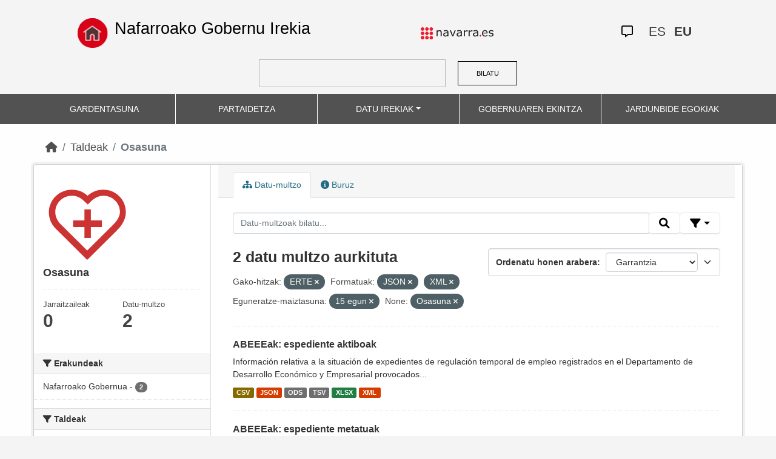

--- FILE ---
content_type: text/html; charset=utf-8
request_url: https://datosabiertos.navarra.es/eu/group/salud?sort%3Dscore%2Bdesc%252C%2Bmetadata_modified%2Bdesc%26q%3DCOVID-19%26res_format%3DXML=&keywords_eu=ERTE&res_format=JSON&frequency_eu=15+egun&res_format=XML&groups=salud
body_size: 6419
content:
<!DOCTYPE html>
<!--[if IE 9]> <html lang="eu" class="ie9"> <![endif]-->
<!--[if gt IE 8]><!--> <html lang="eu"> <!--<![endif]-->
  <head>
    <meta charset="utf-8" />
      <meta name="generator" content="ckan 2.10.4" />
      <meta name="viewport" content="width=device-width, initial-scale=1.0">
    <title>Osasuna - Taldeak  Production Datu Irekiak | Nafarroako Gobernu Irekia</title>

    
    
  <link rel="shortcut icon" href="favicon.ico" />
    
  <link rel="alternate" type="application/atom+xml" title="{&#34;es&#34;: &#34;Production Datos Abiertos | Gobierno Abierto de Navarra&#34;, &#34;eu&#34;: &#34;Production Datu Irekiak | Nafarroako Gobernu Irekia&#34;} - Datu multzoak taldean: Salud" href="/eu/feeds/group/salud.atom" />

    
    
  
      
  
      
      
      
    
  

<!--      add homepage/main.css file -->
      <link rel="stylesheet href='homepage/main.css'"></link>
      
      
      
      
    
  

    

    
    


    
      
      
    

    
    <link href="/webassets/base/1c87a999_main.css" rel="stylesheet"/>
<link href="/webassets/ckanext-activity/6ac15be0_activity.css" rel="stylesheet"/>
<link href="/webassets/gobierno_de_navarra/88cd81b8_main.css" rel="stylesheet"/>
<link href="/webassets/gobierno_de_navarra/80107cb6_common.css" rel="stylesheet"/>
<link href="/webassets/gobierno_de_navarra/d6300a51_nav.css" rel="stylesheet"/>
<link href="/webassets/ckanext-scheming/728ec589_scheming_css.css" rel="stylesheet"/>
<link href="/webassets/ckanext-harvest/c95a0af2_harvest_css.css" rel="stylesheet"/>
<link href="/webassets/ckanext-geoview/f197a782_geo-resource-styles.css" rel="stylesheet"/>
    
  </head>

  
  <body data-site-root="https://datosabiertos.navarra.es/" data-locale-root="https://datosabiertos.navarra.es/eu/" >

    
    <div class="visually-hidden-focusable"><a href="#content">Skip to main content</a></div>
  

  
    


 


<header style="padding-top: 19.2px">
    <div class="container" style="padding-right: 6%;padding-left: 6%; background-color: #F4F4F4">
        <nav class="navbar" role="navigation">
            <div class="container-fluid" style="padding-left: 0px; padding-right: 0px">
                <!-- Brand and toggle get grouped for better mobile display -->
                <div class="">
                    <ul style="margin-left: 0px;" class="nav navbar-nav navbar-left navbar-nav-gnav">

                        <li>
                            <div class="gnav-home" style="padding: 21px; padding-top: 6%; background-color: transparent;">
                                <a href="https://gobiernoabierto.navarra.es/eu" title="Inicio"
                                    style="float:none;margin-left:0;padding:12px 0;"><img
                                        style="width: 50px;height: 49px;"
                                        src="/home.png"
                                        alt="INICIO"></a>
                            </div>
                            <div style="width: 450px; display: content">                                
                                <a class="epi"
                                    style="color: black; font-style: normal; font-size: 27px;padding-left: 10px; font-family: 'Source Sans Pro',sans-serif !important"
                                    href="https://gobiernoabierto.navarra.es/eu">Nafarroako Gobernu Irekia</a>

                            </div>
                        </li>
                    </ul>
                </div>
                <div>
                    <ul class="nav navbar-nav navbar-right navbar-nav-gnav navbar-right-gnav" style="margin-left: 0px; margin-right: 100px;">
                        <li data-match-route="/" style="padding-top: 7px">
                            <a href="http://www.navarra.es/home_eu/"><img
                                    src="/logo.navarra.es.p.gif"
                                    alt="navarra.es"></a>
                        </li>
                    </ul>
                </div>
                <div>
                    <ul class="nav navbar-nav navbar-right navbar-nav-gnav navbar-right-gnav" style="margin-left: 0px;">
                        <a target="_blank" href="https://www.navarra.es/es/atencion-ciudadana" class="gnav-icon-atencion-ciudadana "><i class="fa-regular fa-message"></i></a>
                        




<li style="padding: 7px">
    <a style= "padding-left: 0px; padding-right: 0px" class="language " href="/es/group/salud?sort%3Dscore%2Bdesc%252C%2Bmetadata_modified%2Bdesc%26q%3DCOVID-19%26res_format%3DXML=&amp;keywords_eu=ERTE&amp;res_format=JSON&amp;frequency_eu=15+egun&amp;res_format=XML&amp;groups=salud" lang="es">
        
           ES
        
    </a>
</li>

<li style="padding: 7px">
    <a style= "padding-left: 0px; padding-right: 0px" class="language current-language" href="/eu/group/salud?sort%3Dscore%2Bdesc%252C%2Bmetadata_modified%2Bdesc%26q%3DCOVID-19%26res_format%3DXML=&amp;keywords_eu=ERTE&amp;res_format=JSON&amp;frequency_eu=15+egun&amp;res_format=XML&amp;groups=salud" lang="eu">
        
           EU
        
    </a>
</li>

                    </ul>
                </div>
            </div><!-- /.container-fluid -->
        </nav>
        <form
            id="dataset-search-form" class="search-form gnav-search-form" method="get" data-module="select-switch"
            action="/dataset">
            <input type="text" id="edit-keys" name="q" value="" size="40" class="form-text gnav-search-input">
            <button id="submit-gnav" class="gnav-search-button" type="submit">BILATU</button>
        </form>
    </div>
</div>

<header style="background-color: #525252;">
    <div class="container gnav-menu-container">
        <nav class="navbar navbar-expand-lg navbar-dark" style="background-color: #525252; padding:0;">
            <div class="container-fluid gnav-menu-container-fluid">
                <button class="navbar-toggler" type="button" data-bs-toggle="collapse" data-bs-target="#bs-navbar-collapse-1"
                    aria-controls="bs-navbar-collapse-1" aria-expanded="false" aria-label="Toggle navigation">
                    <span class="navbar-toggler-icon"></span>
                </button>
                <div class="collapse navbar-collapse gnav-menu-navbar" id="bs-navbar-collapse-1">
                    <ul class="navbar-nav me-auto mb-2 mb-lg-0 gnav-menu-navbar">
                        <li class="nav-item dropdown gnav-nav-dropdown">
                            <a href="https://gobiernoabierto.navarra.es/eu/gardentasuna"
                                class="nav-link">GARDENTASUNA</a>
                        </li>
                        <li class="nav-item dropdown gnav-nav-dropdown">
                            <a href="https://gobiernoabierto.navarra.es/eu/partaidetza"
                                class="nav-link">PARTAIDETZA</a>
                        </li>
                        <li class="nav-item dropdown gnav-nav-dropdown">
                            <a href="/eu" class="nav-link dropdown-toggle">DATU IREKIAK</a>
                            <ul class="dropdown-menu gnav-dropdown-menu">
                                <li><a class="dropdown-item" href="https://gobiernoabierto.navarra.es/eu/open-data/datu-irekiak">Open data, zer da?</a></li>
                                <li><hr class="dropdown-divider"></li>
                                <li><a class="dropdown-item" href="/eu/dataset">Datu-multzo</a></li>
                                <li><a class="dropdown-item" href="/eu/organization">Erakundeak</a></li>
                                <li><a class="dropdown-item" href="/eu/group">Taldeak</a></li>
                                <li><hr class="dropdown-divider"></li>
                                <li><a class="dropdown-item" href="https://gobiernoabierto.navarra.es/eu/open-data/recursos-api">Baliabideak - APIa</a></li>
                                <li><a class="dropdown-item" href="https://gobiernoabierto.navarra.es/eu/open-data/berrerabilera-datu-irekiekiko-aplikazioak">Berrerabilpena</a></li>
                            </ul>
                        </li>
                        <li class="nav-item dropdown gnav-nav-dropdown">
                            <a href="https://gobiernoabierto.navarra.es/eu/gobernantza"
                                class="nav-link">GOBERNUAREN EKINTZA</a>
                        </li>
                        <li class="nav-item dropdown gnav-nav-dropdown">
                            <a href="https://gobiernoabierto.navarra.es/eu/jardunbide-egokiak"
                                class="nav-link">JARDUNBIDE EGOKIAK</a>
                        </li>
                    </ul>
                </div><!-- /.navbar-collapse -->
            </div><!-- /container-fluid -->
        </nav>
    </div>
</header>


  
    <div class="main">
      <div id="content" class="container">
        
          
            <div class="flash-messages">
              
                
              
            </div>
          

          
            <div class="toolbar" role="navigation" aria-label="Breadcrumb">
              
                
                  <ol class="breadcrumb">
                    
<li class="home"><a href="/eu/" aria-label="Hasiera"><i class="fa fa-home"></i><span> Hasiera</span></a></li>
                    
  <li><a href="/eu/group/">Taldeak</a></li>
  <li class="active"><a class=" active" href="/eu/group/salud">Osasuna</a></li>

                  </ol>
                
              
            </div>
          

          <div class="row wrapper">
            
            
            

            
              <aside class="secondary col-md-3">
                
                
  
  
<div class="module context-info">
  <section class="module-content">
    
    
    <div class="image">
      <a href="">
        <img src="https://datosabiertos.navarra.es/uploads/group/2021-11-26-130401.081341SaludTRANSPARENCIA.svg" width="190" height="118" alt="salud" />
      </a>
    </div>
    
    
    <h1 class="heading">Osasuna
      
    </h1>
    
    
    
    
    
      
      <div class="nums">
        <dl>
          <dt>Jarraitzaileak</dt>
          <dd data-module="followers-counter" data-module-id="a9c780cb-186c-41b8-a2f3-5cf85f442acc" data-module-num_followers="0"><span>0</span></dd>
        </dl>
        <dl>
          <dt>Datu-multzo</dt>
          <dd><span>2</span></dd>
        </dl>
      </div>
      
      
      <div class="follow_button">
        
      </div>
      
    
    
  </section>
</div>


  <div class="filters">
    <div>
      
        

    
    
    
        
        <section class="module module-narrow module-shallow">
            
            <h2 class="module-heading">
                <i class="fa fa-filter"></i>
                Erakundeak
            </h2>
            
            
            
                
                <nav aria-label="Erakundeak">
                    <ul class="list-unstyled nav nav-simple nav-facet">
                    
                        
                        
                        
                        
                        <li class="nav-item ">
                        <a href="/eu/group/a9c780cb-186c-41b8-a2f3-5cf85f442acc?sort%3Dscore%2Bdesc%252C%2Bmetadata_modified%2Bdesc%26q%3DCOVID-19%26res_format%3DXML=&amp;keywords_eu=ERTE&amp;res_format=JSON&amp;res_format=XML&amp;frequency_eu=15+egun&amp;groups=salud&amp;organization_eu=Nafarroako+Gobernua" title="">
                            <span class="item-label">Nafarroako Gobernua</span>
                            <span class="hidden separator"> - </span>
                            <span class="item-count badge">2</span>
                            
                        </a>
                        </li>
                    
                    </ul>
                </nav>

                <p class="module-footer">
                    
                    
                    
                </p>
                
            
            
        </section>
        
    
    

      
        

    
    
    
        
        <section class="module module-narrow module-shallow">
            
            <h2 class="module-heading">
                <i class="fa fa-filter"></i>
                Taldeak
            </h2>
            
            
            
                
                <nav aria-label="Taldeak">
                    <ul class="list-unstyled nav nav-simple nav-facet">
                    
                        
                        
                        
                        
                        <li class="nav-item ">
                        <a href="/eu/group/a9c780cb-186c-41b8-a2f3-5cf85f442acc?sort%3Dscore%2Bdesc%252C%2Bmetadata_modified%2Bdesc%26q%3DCOVID-19%26res_format%3DXML=&amp;keywords_eu=ERTE&amp;res_format=JSON&amp;res_format=XML&amp;frequency_eu=15+egun&amp;groups=salud&amp;groups_eu=Enplegua" title="">
                            <span class="item-label">Enplegua</span>
                            <span class="hidden separator"> - </span>
                            <span class="item-count badge">2</span>
                            
                        </a>
                        </li>
                    
                        
                        
                        
                        
                        <li class="nav-item ">
                        <a href="/eu/group/a9c780cb-186c-41b8-a2f3-5cf85f442acc?sort%3Dscore%2Bdesc%252C%2Bmetadata_modified%2Bdesc%26q%3DCOVID-19%26res_format%3DXML=&amp;keywords_eu=ERTE&amp;res_format=JSON&amp;res_format=XML&amp;frequency_eu=15+egun&amp;groups=salud&amp;groups_eu=Osasuna" title="">
                            <span class="item-label">Osasuna</span>
                            <span class="hidden separator"> - </span>
                            <span class="item-count badge">2</span>
                            
                        </a>
                        </li>
                    
                    </ul>
                </nav>

                <p class="module-footer">
                    
                    
                    
                </p>
                
            
            
        </section>
        
    
    

      
        

    
    
    
        
        <section class="module module-narrow module-shallow">
            
            <h2 class="module-heading">
                <i class="fa fa-filter"></i>
                Formatuak
            </h2>
            
            
            
                
                <nav aria-label="Formatuak">
                    <ul class="list-unstyled nav nav-simple nav-facet">
                    
                        
                        
                        
                        
                        <li class="nav-item ">
                        <a href="/eu/group/a9c780cb-186c-41b8-a2f3-5cf85f442acc?sort%3Dscore%2Bdesc%252C%2Bmetadata_modified%2Bdesc%26q%3DCOVID-19%26res_format%3DXML=&amp;keywords_eu=ERTE&amp;res_format=JSON&amp;res_format=XML&amp;frequency_eu=15+egun&amp;groups=salud&amp;res_format=CSV" title="">
                            <span class="item-label">CSV</span>
                            <span class="hidden separator"> - </span>
                            <span class="item-count badge">2</span>
                            
                        </a>
                        </li>
                    
                        
                        
                        
                        
                        <li class="nav-item  active">
                        <a href="/eu/group/a9c780cb-186c-41b8-a2f3-5cf85f442acc?sort%3Dscore%2Bdesc%252C%2Bmetadata_modified%2Bdesc%26q%3DCOVID-19%26res_format%3DXML=&amp;keywords_eu=ERTE&amp;res_format=XML&amp;frequency_eu=15+egun&amp;groups=salud" title="">
                            <span class="item-label">JSON</span>
                            <span class="hidden separator"> - </span>
                            <span class="item-count badge">2</span>
                            <span class="facet-close">x</span>
                        </a>
                        </li>
                    
                        
                        
                        
                        
                        <li class="nav-item ">
                        <a href="/eu/group/a9c780cb-186c-41b8-a2f3-5cf85f442acc?sort%3Dscore%2Bdesc%252C%2Bmetadata_modified%2Bdesc%26q%3DCOVID-19%26res_format%3DXML=&amp;keywords_eu=ERTE&amp;res_format=JSON&amp;res_format=XML&amp;frequency_eu=15+egun&amp;groups=salud&amp;res_format=ODS" title="">
                            <span class="item-label">ODS</span>
                            <span class="hidden separator"> - </span>
                            <span class="item-count badge">2</span>
                            
                        </a>
                        </li>
                    
                        
                        
                        
                        
                        <li class="nav-item ">
                        <a href="/eu/group/a9c780cb-186c-41b8-a2f3-5cf85f442acc?sort%3Dscore%2Bdesc%252C%2Bmetadata_modified%2Bdesc%26q%3DCOVID-19%26res_format%3DXML=&amp;keywords_eu=ERTE&amp;res_format=JSON&amp;res_format=XML&amp;frequency_eu=15+egun&amp;groups=salud&amp;res_format=TSV" title="">
                            <span class="item-label">TSV</span>
                            <span class="hidden separator"> - </span>
                            <span class="item-count badge">2</span>
                            
                        </a>
                        </li>
                    
                        
                        
                        
                        
                        <li class="nav-item ">
                        <a href="/eu/group/a9c780cb-186c-41b8-a2f3-5cf85f442acc?sort%3Dscore%2Bdesc%252C%2Bmetadata_modified%2Bdesc%26q%3DCOVID-19%26res_format%3DXML=&amp;keywords_eu=ERTE&amp;res_format=JSON&amp;res_format=XML&amp;frequency_eu=15+egun&amp;groups=salud&amp;res_format=XLSX" title="">
                            <span class="item-label">XLSX</span>
                            <span class="hidden separator"> - </span>
                            <span class="item-count badge">2</span>
                            
                        </a>
                        </li>
                    
                        
                        
                        
                        
                        <li class="nav-item  active">
                        <a href="/eu/group/a9c780cb-186c-41b8-a2f3-5cf85f442acc?sort%3Dscore%2Bdesc%252C%2Bmetadata_modified%2Bdesc%26q%3DCOVID-19%26res_format%3DXML=&amp;keywords_eu=ERTE&amp;res_format=JSON&amp;frequency_eu=15+egun&amp;groups=salud" title="">
                            <span class="item-label">XML</span>
                            <span class="hidden separator"> - </span>
                            <span class="item-count badge">2</span>
                            <span class="facet-close">x</span>
                        </a>
                        </li>
                    
                    </ul>
                </nav>

                <p class="module-footer">
                    
                    
                    
                </p>
                
            
            
        </section>
        
    
    

      
        

    
    
    
        
        <section class="module module-narrow module-shallow">
            
            <h2 class="module-heading">
                <i class="fa fa-filter"></i>
                Baimenak
            </h2>
            
            
            
                
                <nav aria-label="Baimenak">
                    <ul class="list-unstyled nav nav-simple nav-facet">
                    
                        
                        
                        
                        
                        <li class="nav-item ">
                        <a href="/eu/group/a9c780cb-186c-41b8-a2f3-5cf85f442acc?sort%3Dscore%2Bdesc%252C%2Bmetadata_modified%2Bdesc%26q%3DCOVID-19%26res_format%3DXML=&amp;keywords_eu=ERTE&amp;res_format=JSON&amp;res_format=XML&amp;frequency_eu=15+egun&amp;groups=salud&amp;license_id=CC-BY-4.0" title="Creative Commons Attribution 4.0">
                            <span class="item-label">Creative Commons Attribution 4.0</span>
                            <span class="hidden separator"> - </span>
                            <span class="item-count badge">2</span>
                            
                        </a>
                        </li>
                    
                    </ul>
                </nav>

                <p class="module-footer">
                    
                    
                    
                </p>
                
            
            
        </section>
        
    
    

      
        

    
    
    
        
        <section class="module module-narrow module-shallow">
            
            <h2 class="module-heading">
                <i class="fa fa-filter"></i>
                Departamentos
            </h2>
            
            
            
                
                <nav aria-label="Departamentos">
                    <ul class="list-unstyled nav nav-simple nav-facet">
                    
                        
                        
                        
                        
                        <li class="nav-item ">
                        <a href="/eu/group/a9c780cb-186c-41b8-a2f3-5cf85f442acc?sort%3Dscore%2Bdesc%252C%2Bmetadata_modified%2Bdesc%26q%3DCOVID-19%26res_format%3DXML=&amp;keywords_eu=ERTE&amp;res_format=JSON&amp;res_format=XML&amp;frequency_eu=15+egun&amp;groups=salud&amp;department_eu=Eskubide+Sozialetako%2C+Ekonomia+Sozialeko+eta+Enpleguko+Departamentua" title="Eskubide Sozialetako, Ekonomia Sozialeko eta Enpleguko Departamentua">
                            <span class="item-label">Eskubide Sozialetako, Ekonomia Sozialeko eta Enpleguko Departamentua</span>
                            <span class="hidden separator"> - </span>
                            <span class="item-count badge">2</span>
                            
                        </a>
                        </li>
                    
                    </ul>
                </nav>

                <p class="module-footer">
                    
                    
                    
                </p>
                
            
            
        </section>
        
    
    

      
        

    
    
    
        
        <section class="module module-narrow module-shallow">
            
            <h2 class="module-heading">
                <i class="fa fa-filter"></i>
                Eguneratze-maiztasuna
            </h2>
            
            
            
                
                <nav aria-label="Eguneratze-maiztasuna">
                    <ul class="list-unstyled nav nav-simple nav-facet">
                    
                        
                        
                        
                        
                        <li class="nav-item  active">
                        <a href="/eu/group/a9c780cb-186c-41b8-a2f3-5cf85f442acc?sort%3Dscore%2Bdesc%252C%2Bmetadata_modified%2Bdesc%26q%3DCOVID-19%26res_format%3DXML=&amp;keywords_eu=ERTE&amp;res_format=JSON&amp;res_format=XML&amp;groups=salud" title="">
                            <span class="item-label">15 egun</span>
                            <span class="hidden separator"> - </span>
                            <span class="item-count badge">2</span>
                            <span class="facet-close">x</span>
                        </a>
                        </li>
                    
                    </ul>
                </nav>

                <p class="module-footer">
                    
                    
                    
                </p>
                
            
            
        </section>
        
    
    

      
        

    
    
    
        
        <section class="module module-narrow module-shallow">
            
            <h2 class="module-heading">
                <i class="fa fa-filter"></i>
                Gako-hitzak
            </h2>
            
            
            
                
                <nav aria-label="Gako-hitzak">
                    <ul class="list-unstyled nav nav-simple nav-facet">
                    
                        
                        
                        
                        
                        <li class="nav-item  active">
                        <a href="/eu/group/a9c780cb-186c-41b8-a2f3-5cf85f442acc?sort%3Dscore%2Bdesc%252C%2Bmetadata_modified%2Bdesc%26q%3DCOVID-19%26res_format%3DXML=&amp;res_format=JSON&amp;res_format=XML&amp;frequency_eu=15+egun&amp;groups=salud" title="">
                            <span class="item-label">ERTE</span>
                            <span class="hidden separator"> - </span>
                            <span class="item-count badge">2</span>
                            <span class="facet-close">x</span>
                        </a>
                        </li>
                    
                        
                        
                        
                        
                        <li class="nav-item ">
                        <a href="/eu/group/a9c780cb-186c-41b8-a2f3-5cf85f442acc?sort%3Dscore%2Bdesc%252C%2Bmetadata_modified%2Bdesc%26q%3DCOVID-19%26res_format%3DXML=&amp;keywords_eu=ERTE&amp;res_format=JSON&amp;res_format=XML&amp;frequency_eu=15+egun&amp;groups=salud&amp;keywords_eu=Kobid-19" title="">
                            <span class="item-label">Kobid-19</span>
                            <span class="hidden separator"> - </span>
                            <span class="item-count badge">2</span>
                            
                        </a>
                        </li>
                    
                        
                        
                        
                        
                        <li class="nav-item ">
                        <a href="/eu/group/a9c780cb-186c-41b8-a2f3-5cf85f442acc?sort%3Dscore%2Bdesc%252C%2Bmetadata_modified%2Bdesc%26q%3DCOVID-19%26res_format%3DXML=&amp;keywords_eu=ERTE&amp;res_format=JSON&amp;res_format=XML&amp;frequency_eu=15+egun&amp;groups=salud&amp;keywords_eu=Koronabirusa" title="">
                            <span class="item-label">Koronabirusa</span>
                            <span class="hidden separator"> - </span>
                            <span class="item-count badge">2</span>
                            
                        </a>
                        </li>
                    
                    </ul>
                </nav>

                <p class="module-footer">
                    
                    
                    
                </p>
                
            
            
        </section>
        
    
    

      
    </div>
    <a class="close no-text hide-filters"><i class="fa fa-times-circle"></i><span class="text">close</span></a>
  </div>

              </aside>
            

            
              <div class="primary col-md-9 col-xs-12" role="main">
                
                
                  <article class="module">
                    
                      <header class="module-content page-header">
                        
                        <ul class="nav nav-tabs">
                          
  <li class="active"><a href="/eu/group/salud"><i class="fa fa-sitemap"></i> Datu-multzo</a></li>
  <li><a href="/eu/group/about/salud"><i class="fa fa-info-circle"></i> Buruz</a></li>

                        </ul>
                      </header>
                    
                    <div class="module-content">
                      
                      
  
    
    
    







<form id="group-datasets-search-form" class="search-form" method="get" data-module="select-switch">

  
    <div class="input-group search-input-group">
      <input aria-label="Datu-multzoak bilatu..." id="field-giant-search" type="text" class="form-control input-lg" name="q" value="" autocomplete="off" placeholder="Datu-multzoak bilatu...">

      <span class="input-group-btn">
        <button class="btn btn-default btn-lg" type="submit" value="search" title="Bilatu">
          <i class="fa fa-search"></i>
        </button>
      </span>
  
      <!-- Botón de filtros con desplegable -->
      <div class="btn-group">
        <button class="btn btn-default btn-lg dropdown-toggle"
                type="button" data-bs-toggle="dropdown" aria-expanded="false"
                title="Bilatu eremuen arabera">
          <i class="fa fa-filter"></i>
        </button>
  
        <div class="dropdown-menu dropdown-menu-end p-3" style="min-width:22rem" data-bs-auto-close="outside">
          <!-- Buscar SOLO por TÍTULO -->
          <div class="mb-3">
            <label class="form-label fw-semibold mb-1">Izenburuak … dauka</label>
            <div class="input-group">
              <input type="text" class="form-control" id="adv-title" placeholder="Adib.: Aurrekontuak" autocomplete="off">
              <button class="btn btn-default btn-lg" type="button" id="adv-title-btn" title="Bilatu izenburuaren arabera">
                <i class="fa fa-search"></i>
              </button>
            </div>
          </div>
  
          <!-- Buscar SOLO por DESCRIPCIÓN -->
          <div>
            <label class="form-label fw-semibold mb-1">Deskribapenak … dauka</label>
            <div class="input-group">
              <input type="text" class="form-control" id="adv-notes" placeholder="Adib.: Zerrenda" autocomplete="off">
              <button class="btn btn-default btn-lg" type="button" id="adv-notes-btn" title="Bilatu deskribapenaren arabera">
                <i class="fa fa-search"></i>
              </button>
            </div>
          </div>
        </div>
      </div>
    </div>
  

  
    <span>






<input type="hidden" name="keywords_eu" value="ERTE" />





<input type="hidden" name="res_format" value="JSON" />





<input type="hidden" name="res_format" value="XML" />





<input type="hidden" name="frequency_eu" value="15 egun" />





<input type="hidden" name="groups" value="salud" />



</span>
  

  
    
      <div class="form-select form-group control-order-by">
        <label for="field-order-by">Ordenatu honen arabera</label>
        <select id="field-order-by" name="sort" class="form-control">
          
            
              <option value="score desc, metadata_modified desc">Garrantzia</option>
            
          
            
              <option value="title_string asc">Goranzko izena</option>
            
          
            
              <option value="title_string desc">Beherazko izena</option>
            
          
            
              <option value="metadata_modified desc">Azken aldaketa</option>
            
          
            
              <option value="views_recent desc">Ikusienak</option>
            
          
        </select>
        
        <button class="btn btn-default js-hide" type="submit">Joan</button>
        
      </div>
    
  

  
    
      <h2>

  
  
  
  

2 datu multzo aurkituta</h2>
    
  

  
    
      <p class="filter-list">
        
          
          <span class="facet">Gako-hitzak:</span>
          
            <span class="filtered pill">ERTE
              <a href="/eu/group/salud?sort%3Dscore%2Bdesc%252C%2Bmetadata_modified%2Bdesc%26q%3DCOVID-19%26res_format%3DXML=&amp;res_format=JSON&amp;res_format=XML&amp;frequency_eu=15+egun&amp;groups=salud" class="remove" title="Ezabatu"><i class="fa fa-times"></i></a>
            </span>
          
        
          
          <span class="facet">Formatuak:</span>
          
            <span class="filtered pill">JSON
              <a href="/eu/group/salud?sort%3Dscore%2Bdesc%252C%2Bmetadata_modified%2Bdesc%26q%3DCOVID-19%26res_format%3DXML=&amp;keywords_eu=ERTE&amp;res_format=XML&amp;frequency_eu=15+egun&amp;groups=salud" class="remove" title="Ezabatu"><i class="fa fa-times"></i></a>
            </span>
          
            <span class="filtered pill">XML
              <a href="/eu/group/salud?sort%3Dscore%2Bdesc%252C%2Bmetadata_modified%2Bdesc%26q%3DCOVID-19%26res_format%3DXML=&amp;keywords_eu=ERTE&amp;res_format=JSON&amp;frequency_eu=15+egun&amp;groups=salud" class="remove" title="Ezabatu"><i class="fa fa-times"></i></a>
            </span>
          
        
          
          <span class="facet">Eguneratze-maiztasuna:</span>
          
            <span class="filtered pill">15 egun
              <a href="/eu/group/salud?sort%3Dscore%2Bdesc%252C%2Bmetadata_modified%2Bdesc%26q%3DCOVID-19%26res_format%3DXML=&amp;keywords_eu=ERTE&amp;res_format=JSON&amp;res_format=XML&amp;groups=salud" class="remove" title="Ezabatu"><i class="fa fa-times"></i></a>
            </span>
          
        
          
          <span class="facet">None:</span>
          
            <span class="filtered pill">Osasuna
              <a href="/eu/group/salud?sort%3Dscore%2Bdesc%252C%2Bmetadata_modified%2Bdesc%26q%3DCOVID-19%26res_format%3DXML=&amp;keywords_eu=ERTE&amp;res_format=JSON&amp;res_format=XML&amp;frequency_eu=15+egun" class="remove" title="Ezabatu"><i class="fa fa-times"></i></a>
            </span>
          
        
      </p>
      <a class="show-filters btn btn-default">Iragaziaren Emaitzak</a>
    
  

</form>






<script>
  (function () {
    var form = document.querySelector('form.search-form');
    if (!form) return;
    var q = form.querySelector('input[name="q"]');
  
    var lang = 'eu';
  
    function ensureLocalizedAction() {
      form.setAttribute('action', '/' + lang + '/dataset');
    }
    function esc(s){ return (s || '').trim().replace(/"/g, '\\"'); }
    function setQAndSubmit(val){
      if (!val) return;
      q.value = val;
      ensureLocalizedAction();
      form.submit();
    }
  
    function doTitle() {
      var v = esc(document.getElementById('adv-title').value);
      if (!v) return;
      setQAndSubmit('extras_title_translated:"' + v + '"');
    }
    function doNotes() {
      var v = esc(document.getElementById('adv-notes').value);
      if (!v) return;
      setQAndSubmit('extras_notes_translated:"' + v + '"');
    }
  
    var btnTitle = document.getElementById('adv-title-btn');
    if (btnTitle) btnTitle.addEventListener('click', doTitle);
  
    var btnNotes = document.getElementById('adv-notes-btn');
    if (btnNotes) btnNotes.addEventListener('click', doNotes);
  
    function bindEnter(inputId, handler){
      var el = document.getElementById(inputId);
      if (!el) return;
      el.addEventListener('keydown', function(e){
        if (e.key === 'Enter') {
          e.preventDefault();
          e.stopPropagation();
          handler();
        }
      });
    }
    bindEnter('adv-title', doTitle);
    bindEnter('adv-notes', doNotes);
  })();
  </script>
  
  
  
    
      

  
    <ul class="dataset-list list-unstyled">
    	
	      
	        

<!--  -->




  <li class="dataset-item">
    
      <div class="dataset-content">
        
          <h3 class="dataset-heading">
            
              
            
            
              <a href="/eu/dataset/ertes-expedientes-activos">ABEEEak: espediente aktiboak</a>
            
            
              

              
            
          </h3>
        
        
          
        
        
          
            <div>Información relativa a la situación de expedientes de regulación temporal de empleo registrados en el Departamento de Desarrollo Económico y Empresarial provocados...</div>
          
        
      </div>
      
        
          
            <ul class="dataset-resources list-unstyled">
              
                
                <li>
                  <a href="/eu/dataset/ertes-expedientes-activos" class="label" data-format="csv">CSV</a>
                </li>
                
                <li>
                  <a href="/eu/dataset/ertes-expedientes-activos" class="label" data-format="json">JSON</a>
                </li>
                
                <li>
                  <a href="/eu/dataset/ertes-expedientes-activos" class="label" data-format="ods">ODS</a>
                </li>
                
                <li>
                  <a href="/eu/dataset/ertes-expedientes-activos" class="label" data-format="tsv">TSV</a>
                </li>
                
                <li>
                  <a href="/eu/dataset/ertes-expedientes-activos" class="label" data-format="xlsx">XLSX</a>
                </li>
                
                <li>
                  <a href="/eu/dataset/ertes-expedientes-activos" class="label" data-format="xml">XML</a>
                </li>
                
              
            </ul>
          
        
      
    
  </li>

	      
	        

<!--  -->




  <li class="dataset-item">
    
      <div class="dataset-content">
        
          <h3 class="dataset-heading">
            
              
            
            
              <a href="/eu/dataset/ertes-expedientes-acumulados">ABEEEak: espediente metatuak</a>
            
            
              

              
            
          </h3>
        
        
          
        
        
          
            <div>Información relativa a la situación de expedientes de regulación temporal de empleo registrados en el Departamento de Desarrollo Económico y Empresarial provocados...</div>
          
        
      </div>
      
        
          
            <ul class="dataset-resources list-unstyled">
              
                
                <li>
                  <a href="/eu/dataset/ertes-expedientes-acumulados" class="label" data-format="csv">CSV</a>
                </li>
                
                <li>
                  <a href="/eu/dataset/ertes-expedientes-acumulados" class="label" data-format="json">JSON</a>
                </li>
                
                <li>
                  <a href="/eu/dataset/ertes-expedientes-acumulados" class="label" data-format="ods">ODS</a>
                </li>
                
                <li>
                  <a href="/eu/dataset/ertes-expedientes-acumulados" class="label" data-format="tsv">TSV</a>
                </li>
                
                <li>
                  <a href="/eu/dataset/ertes-expedientes-acumulados" class="label" data-format="xlsx">XLSX</a>
                </li>
                
                <li>
                  <a href="/eu/dataset/ertes-expedientes-acumulados" class="label" data-format="xml">XML</a>
                </li>
                
              
            </ul>
          
        
      
    
  </li>

	      
	    
    </ul>
  

    
  
  
    
  

                    </div>
                  </article>
                
              </div>
            
          </div>
        
      </div>
    </div>
  
    

<footer>
    <div class="container gnav-footer" style="">
        
        <nav class="navbar" role="navigation">
            <div class="container-fluid" style="padding-left: 0px; padding-right: 0px">
                <!-- Brand and toggle get grouped for better mobile display -->
                <div class="navbar-header" style="margin-left: 0px">
                    <a class="navbar-brand" href="#" style="padding: 0;margin-left: 0px;">
                        <img alt="Brand" style="width: 162px;"
                             src="/logo_GN_agenda.png">
                    </a>
                </div>
                <div>
                    <ul class="nav navbar-nav navbar-right navbar-nav-gnav navbar-right-gnav"
                        style="padding-top: 12px;">
                        <li>
                            <p>
                                <a accesskey="m" href="https://gobiernoabierto.navarra.es/eu/webmap" class="gnav-footer-text">Webaren mapa</a>
                                <span class="gnav-sep">|</span>
                                <a href="https://gobiernoabierto.navarra.es/eu/lege-oharra" class="gnav-footer-text">Lege abisua</a>
                                <span class="gnav-sep">|</span>
                                <a accesskey="2" href="https://gobiernoabierto.navarra.es/eu/erabilerraztasuna" class="gnav-footer-text">Erabilerraztasuna</a>
                                <span class="gnav-sep">|</span>
                                <a accesskey="c" href="https://gobiernoabierto.navarra.es/eu/iradokizunak-erreklamazioak" class="gnav-footer-text">Jar zaitez gurekin harremanetan</a>
                            </p>
                        </li>
                    </ul>
                </div>


            </div><!-- /.container-fluid -->
        </nav>
        
    </div>
</footer>
  
  
  
  
  
    
  
  
    

  

      

    
    
    <link href="/webassets/vendor/f3b8236b_select2.css" rel="stylesheet"/>
<link href="/webassets/vendor/d05bf0e7_fontawesome.css" rel="stylesheet"/>
    <script src="/webassets/gobierno_de_navarra/d41d8cd9_nav.js" type="text/javascript"></script>
<script src="/webassets/vendor/8c3c143a_jquery.js" type="text/javascript"></script>
<script src="/webassets/vendor/5027b870_vendor.js" type="text/javascript"></script>
<script src="/webassets/vendor/6d1ad7e6_bootstrap.js" type="text/javascript"></script>
<script src="/webassets/base/6fddaa3f_main.js" type="text/javascript"></script>
<script src="/webassets/base/0d750fad_ckan.js" type="text/javascript"></script>
<script src="/webassets/base/cd2c0272_tracking.js" type="text/javascript"></script>
<script src="/webassets/activity/0fdb5ee0_activity.js" type="text/javascript"></script>
  </body>
</html>